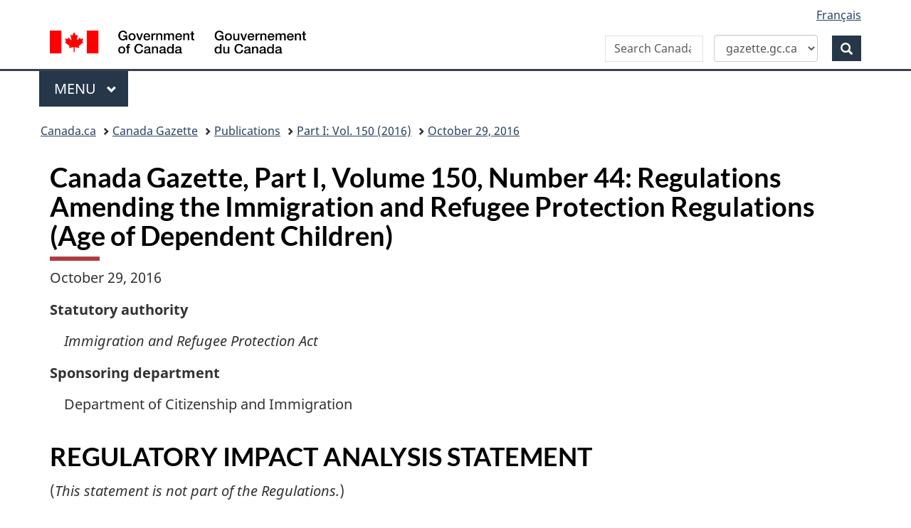

--- FILE ---
content_type: text/html; charset=UTF-8
request_url: https://gazette.gc.ca/rp-pr/p1/2016/2016-10-29/html/reg2-eng.html
body_size: 34009
content:
<!DOCTYPE html>
<!--[if lt IE 9]><html class="no-js lt-ie9" lang="en" dir="ltr"><![endif]-->
<!--[if gt IE 8]><!-->
<html class="no-js" lang="en" dir="ltr">
<!--<![endif]-->
	<head>
	<meta charset="utf-8">
		<!-- Web Experience Toolkit (WET) / Bo�te � outils de l'exp�rience Web (BOEW)
		wet-boew.github.io/wet-boew/License-en.html / wet-boew.github.io/wet-boew/Licence-fr.html -->
		<title>Canada Gazette &ndash; Regulations Amending the Immigration and Refugee Protection Regulations (Age of Dependent Children)</title>

<meta name="description" content="October 29, 2016, Part 1, Volume 150, Number 44, Canada Gazette"/>
<meta name="keywords" content="Canada Gazette &ndash; Regulations Amending the Immigration and Refugee Protection Regulations (Age of Dependent Children)"/>

<meta name="dcterms.description" content="October 29, 2016, Part 1, Volume 150, Number 44, Canada Gazette"/>
<meta name="dcterms.title" content="Canada Gazette &ndash; Regulations Amending the Immigration and Refugee Protection Regulations (Age of Dependent Children)"/>
<meta name="dcterms.language" content="eng" scheme="ISO639-2"/>
<meta name="dcterms.publisher" content="Government of Canada, Public Works and Government Services Canada, Integrated Services Branch, Canada Gazette"/>
<meta name="dcterms.subject" content="Regulations; Parliament; Law; Government Communications; Appointments; Consultations; Public Notices; Media; Governor General; Cabinet;" scheme="gccore"/>
<meta name="dcterms.creator" content="Government of Canada, Public Works and Government Services Canada, Public Services and Procurement Canada, Integrated Services Branch, Canada Gazette"/>


<meta name="dcterms.issued" content="2016-10-29" scheme="W3CDTF"/>
<meta name="dcterms.modified" content="2021-07-09" scheme="W3CDTF"/>

<meta name="pwgsc.contact.email" content="questions@pwgsc-tpsgc.gc.ca"/>

<!-- AA-V4-DEV --> 
<script src="//assets.adobedtm.com/be5dfd287373/0127575cd23a/launch-f7c3e6060667.min.js"></script><!-- AA-V4 -->
<meta property="dcterms:service" content="PSPC-SPAC"/>
<meta property="dcterms:accessRights" content="2" /><!-- Start of tete-head.html / Début de tete-head.html -->
<meta content="width=device-width,initial-scale=1" name="viewport"/>
<meta http-equiv="X-UA-Compatible" content="IE=edge"/>
<!--#include virtual="/includes/aa/AA_header_v4.html" -->
<!--#include virtual="/includes/aa/AA_metadata_v4.html" -->
<link href="/boew-wet/wet4.0ca/GCWeb/assets/favicon.ico" rel="icon" type="image/x-icon">
<link rel="stylesheet" href="https://use.fontawesome.com/releases/v5.8.1/css/all.css" integrity="sha384-50oBUHEmvpQ+1lW4y57PTFmhCaXp0ML5d60M1M7uH2+nqUivzIebhndOJK28anvf" crossorigin="anonymous">
<link rel="stylesheet" href="/boew-wet/wet4.0ca/GCWeb/css/theme.min.css">
<noscript>
    <link rel="stylesheet" href="/boew-wet/wet4.0ca/wet-boew/css/noscript.min.css" />
</noscript>
<!--PSPC plugin Files -->
<link rel="stylesheet" href="/site/wb-pspc-plugins/css/wb-pspc-plugins.css" />
<!-- End of tete-head.html / Fin De tete-head.html -->        <link rel="stylesheet" href="/css/gazette.css" />
		<!--[if lte IE 8]><link rel="stylesheet" href="/css/gazette-ie.css" /><![endif]-->
		<!-- ORCS Start -->
				<!-- ORCS End -->

	</head>
	<body vocab="http://schema.org/" typeof="WebPage">
		<!-- Start of google.html / Début de google.html -->
<!-- Google Tag Manager DO NOT REMOVE OR MODIFY - NE PAS SUPPRIMER OU MODIFIER -->
<noscript>
<iframe title="Google Tag Manager" src="//www.googletagmanager.com/ns.html?id=GTM-TLGQ9K" height="0" width="0" style="display:none;visibility:hidden"></iframe></noscript>
<script>(function(w,d,s,l,i){w[l]=w[l]||[];w[l].push({'gtm.start': new Date().getTime(),event:'gtm.js'});var f=d.getElementsByTagName(s)[0], j=d.createElement(s),dl=l!='dataLayer1'?'&l='+l:'';j.async=true;j.src='//www.googletagmanager.com/gtm.js?id='+i+dl;f.parentNode.insertBefore(j,f);})(window,document,'script','dataLayer1','GTM-TLGQ9K');</script>
<!-- End Google Tag Manager -->
<!-- End of google.html / Fin De google.html -->
		<ul id="wb-tphp">
			<li class="wb-slc">
				<a class="wb-sl" href="#wb-cont">Skip to main content</a>
			</li>
			<li class="wb-slc visible-sm visible-md visible-lg">
				<a class="wb-sl" href="#wb-info">Skip to "About this site"</a>
			</li>
		</ul>
		<header role="banner">
			<!-- Start of header-eng.html / Début de header-eng.html -->
<div id="wb-bnr" class="container">
    <div class="row">
        <section id="wb-lng" class="col-xs-3 col-sm-12 pull-right text-right">
            <h2 class="wb-inv">Language selection</h2>
            <ul class="list-inline mrgn-bttm-0">
                <li> <a lang="fr" href="/cgi-bin/language.pl"><span class="hidden-xs">Français</span> <abbr title="Français" class="visible-xs h3 mrgn-tp-sm mrgn-bttm-0 text-uppercase">fr</abbr> </a> </li>
            </ul>
        </section>
        <div class="brand col-xs-9 col-sm-5 col-md-4" property="publisher" typeof="GovernmentOrganization"> <a href="https://www.canada.ca/en.html" property="url"><img src="/boew-wet/wet4.0ca/GCWeb/assets/sig-blk-en.svg" alt="Government of Canada" property="logo"><span class="wb-inv"> / <span lang="fr">Gouvernement du Canada</span></span></a>
            <meta property="name" content="Government of Canada">
            <meta property="areaServed" typeof="Country" content="Canada">
            <link property="logo" href="/boew-wet/wet4.0ca/GCWeb/assets/wmms-blk.svg">
        </div>
        <section id="wb-srch" class="col-lg-offset-4 col-md-offset-4 col-sm-offset-2 col-xs-12 col-sm-5 col-md-4">
            <h2>Search</h2>
            <form id="searchForm" action="https://www.canada.ca/en/public-services-procurement/gazette/advanced-search.html" method="get" role="search" class="form-inline" >
                <div style="display: flex; align-items: center; gap: 0px;">
                    <div class="form-group wb-srch-qry">
                        <label for="wb-srch-q" class="wb-inv" id="searchLabel">Search Canada Gazette</label>
                        <input id="wb-srch-q" name="q" type="search" class="form-control" size="34" maxlength="170" placeholder="Search Canada Gazette">
                    </div>
                    <div class="form-group col-md-12">
                        <select id="searchTarget" class="form-control">
                            <option value="https://www.canada.ca/en/public-services-procurement/gazette/advanced-search.html" selected>gazette.gc.ca</option>
                            <option value="https://www.canada.ca/en/public-services-procurement/search.html">canada.ca</option>
                        </select>
                    </div>
                    <div class="form-group">
                        <button type="submit" id="wb-srch-sub" class="btn btn-primary btn-small" name="wb-srch-sub"> <span class="glyphicon-search glyphicon"></span> <span class="wb-inv">Search</span> </button>
                    </div>
                </div>
            </form>
            <script>
const searchForm = document.getElementById('searchForm');
const searchTarget = document.getElementById('searchTarget');
const searchLabel = document.getElementById('searchLabel');
const searchInput = document.getElementById('wb-srch-q');

searchTarget.addEventListener('change', function() {
    searchForm.action = this.value;

    if (this.value.includes("gazette")) {
        searchLabel.textContent = "Search Canada Gazette";
        searchInput.placeholder = "Search Canada Gazette";
    } else {
        searchLabel.textContent = "Search Canada.ca";
        searchInput.placeholder = "Search Canada.ca";
    }
});
</script> 
        </section>
    </div>
</div>
<nav class="gcweb-menu" typeof="SiteNavigationElement" aria-label="Theme and topic menu">
    <div class="container">
        <h2 class="wb-inv">Menu</h2>
        <button type="button" aria-haspopup="true" aria-expanded="false"><span class="wb-inv">Main </span>Menu <span class="expicon glyphicon glyphicon-chevron-down"></span></button>
        <ul role="menu" aria-orientation="vertical" data-ajax-replace="https://www.canada.ca/content/dam/canada/sitemenu/sitemenu-v2-en.html">
            <li role="presentation"><a role="menuitem" href="https://www.canada.ca/en/services/jobs.html">Jobs and the workplace</a></li>
            <li role="presentation"><a role="menuitem" href="https://www.canada.ca/en/services/immigration-citizenship.html">Immigration and citizenship</a></li>
            <li role="presentation"><a role="menuitem" href="https://travel.gc.ca/">Travel and tourism</a></li>
            <li role="presentation"><a role="menuitem" href="https://www.canada.ca/en/services/business.html">Business and industry</a></li>
            <li role="presentation"><a role="menuitem" href="https://www.canada.ca/en/services/benefits.html">Benefits</a></li>
            <li role="presentation"><a role="menuitem" href="https://www.canada.ca/en/services/health.html">Health</a></li>
            <li role="presentation"><a role="menuitem" href="https://www.canada.ca/en/services/taxes.html">Taxes</a></li>
            <li role="presentation"><a role="menuitem" href="https://www.canada.ca/en/services/environment.html">Environment and natural resources</a></li>
            <li role="presentation"><a role="menuitem" href="https://www.canada.ca/en/services/defence.html">National security and defence</a></li>
            <li role="presentation"><a role="menuitem" href="https://www.canada.ca/en/services/culture.html">Culture, history and sport</a></li>
            <li role="presentation"><a role="menuitem" href="https://www.canada.ca/en/services/policing.html">Policing, justice and emergencies</a></li>
            <li role="presentation"><a role="menuitem" href="https://www.canada.ca/en/services/transport.html">Transport and infrastructure</a></li>
            <li role="presentation"><a role="menuitem" href="https://international.gc.ca/world-monde/index.aspx?lang=eng">Canada and the world</a></li>
            <li role="presentation"><a role="menuitem" href="https://www.canada.ca/en/services/finance.html">Money and finances</a></li>
            <li role="presentation"><a role="menuitem" href="https://www.canada.ca/en/services/science.html">Science and innovation</a></li>
        </ul>
    </div>
</nav>
<!-- End of header-eng.html / Fin De header-eng.html --> 

						<nav role="navigation" id="wb-bc" property="breadcrumb">
							<h2 class="wb-inv">Topics menu</h2>
							<div class="container">
								<div class="row">
									<ol class="breadcrumb">
										<li><a href="https://www.canada.ca/en.html">Canada.ca</a></li>
<!--<li><a href="https://www.canada.ca/en/government/system.html">How government works</a></li>
<li><a href="https://www.canada.ca/en/government/system/laws.html">Treaties, laws and regulations</a></li>-->

<li><a href='/accueil-home-eng.html'>Canada Gazette</a></li>
<li><a href="/rp-pr/publications-eng.html">Publications</a></li>
<li><a href="/rp-pr/p1/2016/index-eng.html">Part&nbsp;I: Vol. 150 (2016)</a></li>
<li><a href="/rp-pr/p1/2016/2016-10-29/html/index-eng.html">October 29, 2016</a></li>

									</ol>
								</div>
							</div>
						</nav>





		</header>
		<!-- MainContentStart -->
		<main role="main" property="mainContentOfPage" class="container">
<!--CONTENT BEGINS | DEBUT DU CONTENU -->
<div id="content">
    <h1 id="wb-cont">Canada Gazette, Part I, Volume 150, Number 44:&nbsp;Regulations Amending the Immigration and Refugee Protection Regulations (Age of Dependent Children)</h1>
    <p>October 29, 2016</p>
    <p><strong>Statutory authority</strong></p>
    <p class="indent-1-0"><cite>Immigration and Refugee Protection Act </cite></p>
    <p><strong>Sponsoring department</strong></p>
    <p class="indent-1-0">Department of Citizenship and Immigration</p>
    <h2 id="rias">REGULATORY IMPACT ANALYSIS STATEMENT </h2>
    <p>(<cite>This statement is not part of the Regulations.</cite>)</p>
    <h3>Issues </h3>
    <p >The Government of Canada has established as a priority for the immigration program the goal of family reunification, which is about giving family members the opportunity to live with or near each other, instead of being separated by borders and long distances. It is recognized that many young adults remain with their parents for a longer period of time. Given the importance placed on education, it is not unusual for some children to remain with their nuclear family while pursuing higher education before entering the labour market. The current definition of &ldquo;dependent child&rdquo; in the <cite>Immigration and Refugee Protection Regulations</cite> (the Regulations) is limited to persons less than 19 years of age and is therefore too restrictive.</p>
    <h3>Background </h3>
    <p >The definition of &ldquo;dependent child&rdquo; in the Regulations is used to determine whether a child may be eligible to immigrate as a family member of a principal applicant in all immigration classes (economic, family and refugee/humanitarian), as well as a principal applicant who may be sponsored in the family class immigration program.</p>
    <p >Under the current Regulations, a &ldquo;dependent child,&rdquo; in respect of a parent, is a biological or adopted child and is in one of the following situations of dependency, namely</p>
    <ul class="ii">
        <li>(i) is less than 19 years of age and is not a spouse or common-law partner, or</li>
        <li>(ii) is 19 years of age or older and has depended substantially on the financial support of the parent since before the age of 19, and is unable to be financially self-supporting due to a physical or mental condition.<br>
        </li>
    </ul>
    <p >The definition of &ldquo;dependent child&rdquo; has evolved over the years. From June&nbsp;28, 2002, to July&nbsp;31, 2014, the eligibility age of a dependent child was under 22 years, provided that they were not a spouse or common-law partner. This age limit was intended to reflect the trend of children staying longer at home with their parents, such as those studying full-time for lengthier periods and hence remaining during that time in a situation of dependency. <a href="#footnote.51256" id="footnoteRef.51256">(see footnote 1)</a> </p>
    <p >Based on Immigration, Refugees and Citizenship Canada (IRCC) administrative data, between 2002 and 2014, dependent children represented, on average, 28% of all immigration applications approved annually (approximately 72&nbsp;000 per year). Of these dependent children, approximately 11% were 19 years of age or older: 7% were between 19 and 21 years of age and 4% were 22 years of age or older.</p>
    <p >Effective August&nbsp;1, 2014, the age limit for dependent children was reduced from under 22 to under 19&nbsp;years of age. This regulatory amendment was intended to enhance the economic integration of immigrant dependent children and was informed by evidence that older immigrants have a more challenging time fully integrating into the Canadian labour market, which was considered more evident for immigrants who are not selected solely for their economic potential. <a href="#footnote.51260" id="footnoteRef.51260">(see footnote 2)</a></p>
    <h3>Objectives </h3>
    <p >A primary objective of this regulatory amendment would be to enhance family unity and reunification by enabling Canadians and permanent residents to bring their young adult children between 19 and 21 years of age to Canada. This is consistent with one of the main stated objectives of the <cite>Immigration and Refugee Protection Act</cite>: &ldquo;to see that families are reunited in Canada.&rdquo;</p>
    <p >The proposed changes would also correct outstanding technical errors inadvertently made in the Regulations pertaining to dependent children, namely</p>
    <ul>
        <li>A grammar error in the French definition of &ldquo;dependent child&rdquo;; and </li>
        <li>An error in the August&nbsp;2014 amendment's transitional provisions that results in the unintentional exclusion of in-process applications (filed before August&nbsp;1, 2014) for dependent children, who are themselves principal applicants, from being eligible under the pre-amendment definition. The current wording of this transitional provision unintentionally limits its scope to dependent children of adult immigrant applicants, as opposed to including child principal applicants who are sponsored by their Canadian citizen or permanent resident parents. </li>
    </ul>
    <h3>Description </h3>
    <p >This proposal would amend the definition of &ldquo;dependent child&rdquo; in the Regulations from &ldquo;less than 19 years of age&rdquo; to &ldquo;less than 22 years of age,&rdquo; thereby increasing the maximum age of dependent children.</p>
    <p >Related amendments would be made to other sections of the Regulations, specifically those concerning fees, sponsorship duration, and residency obligations, to ensure consistency with the intention of those provisions, in line with the new definition of &ldquo;dependent child.&rdquo;</p>
    <p >The proposal would correct a reference from &ldquo;dependant child&rdquo; to &ldquo;dependent child&rdquo; in the French definition.</p>
    <p >The proposal would also correct the transitional provision of the August&nbsp;1, 2014, &ldquo;dependent child&rdquo; regulatory amendment to enable dependent children who filed their applications before that date, and are themselves principal applicants, to benefit from the broader pre-amendment definition (as was intended), as of the coming into force of these Regulations.</p>
    <h4>&ldquo;One-for-One&rdquo; Rule </h4>
    <p >The &ldquo;One-for-One&rdquo; Rule does not apply to this proposal. The proposed amendment would not impose incremental administrative or compliance costs on business.</p>
    <h4>Small business lens </h4>
    <p >The small business lens does not apply to this proposal, as the proposed measure would not result in additional costs to small business.</p>
    <h4>Consultation </h4>
    <p >The Department has informed the provinces and territories of this proposal, and discussions have begun on program harmonization with these governments.</p>
    <h4>Rationale </h4>
    <p >When families are able to remain together as an economic household unit, their integration into Canada and their ability to work and contribute to their communities all improve. The proposed increase of the maximum age of dependent children is consistent with the underlying socio-economic trend that children remain at home longer with their parents, particularly those studying for lengthier periods. For example, some young adults complete high school at a later age than average. In 2009&ndash;2010, while 77% of the population in Canada under 24 years of age completed high school between 18 and 19 years of age, an additional 13% of this population completed high school between 20 and 24 years of age. <a href="#footnote.51265" id="footnoteRef.51265">(see footnote 3)</a></p>
    <p >Whether studying or not, many young adults in Canada and other countries live with their parents. The 2011 Census found that over half of all young adults from 20 to 24 years of age lived with their parents (63.3% of young men and 55.2% of young women). <a href="#footnote.51270" id="footnoteRef.51270">(see footnote 4)</a> This proportion has increased in recent decades, particularly for young women, rising from 33% in 1981 to 55.2% in 2011. Similarly, in the United States, more young adults, particularly women, are living with family longer than in the past. <a href="#footnote.51273" id="footnoteRef.51273">(see footnote 5)</a></p>
    <p >An increase to the upper age limit of the &ldquo;dependent child&rdquo; definition would therefore more closely align Canada's immigration programs with the Canadian and international experience. Notably, the proposed higher age limit would enable many post-secondary students &mdash; who complete a degree at a median age of 24.8 years of age <a href="#footnote.51278" id="footnoteRef.51278">(see footnote 6)</a> &mdash; to be eligible as dependent children through much of their undergraduate studies. These young adults would be unlikely to be eligible for permanent resident status as principal applicants under an economic immigration program, until they have completed post-secondary education and gained significant work experience.</p>
    <h4>Implementation, enforcement and service standards </h4>
    <p >If approved, these Regulations would be anticipated to come into force in fall 2017.</p>
    <p >The Department would make the necessary changes to application processing systems, and would issue program delivery instructions to inform staff, including immigration officers, of the amended age limit. The public and stakeholders would be informed of these changes.</p>
    <p >For applicants who submit a permanent resident application on or after the coming-into-force date, the new definition of &ldquo;dependent child&rdquo; would apply.</p>
    <h4 id="contact">Contact </h4>
    <p >David Cashaback<br>
        Director<br>
        Social Immigration Policy and Programs<br>
        Immigration Branch<br>
        Immigration, Refugees and Citizenship Canada<br>
        Email: IRCC.AgeofDependentChild-Enfantacharge.IRCC@cic.gc.ca</p>
    <h3 class="text-center" id="reg">PROPOSED REGULATORY TEXT</h3>
    <p >Notice is given that the Governor in Council, pursuant to subsections&nbsp;5(1) and 14(2) <a href="#footnote.52159" id="footnoteRef.52159">(see footnote a)</a>, section&nbsp;32 <a href="#footnote.52158" id="footnoteRef.52158">(see footnote b)</a> and subsection&nbsp;89(1) <a href="#footnote.52157" id="footnoteRef.52157">(see footnote c)</a> of the <cite>Immigration and Refugee Protection&nbsp;Act </cite> <a href="#footnote.52155" id="footnoteRef.52155">(see footnote d)</a>, proposes to make the annexed <cite>Regulations Amending the Immigration and Refugee Protection Regulations (Age of Dependent Children)</cite>.</p>
    <p >Interested persons may make representations concerning the proposed Regulations within 30&nbsp;days after the date of publication of this notice. All such representations must cite the <cite>Canada Gazette</cite>, Part&nbsp;I, and the date of publication of this notice, and be addressed&nbsp;to David Cashaback, Director, Social Immigration Policy and Programs, Immigration Branch, Immigration, Refugees and Citizenship Canada (email: IRCC.AgeofDependentChild-Enfantacharge.IRCC@cic.gc.ca).</p>
    <p >Ottawa, October 20, 2016</p>
    <p >Jurica &#268;apkun<br>
        Assistant Clerk of the Privy Council</p>
    <h3>Regulations Amending the Immigration and Refugee Protection Regulations (Age of Dependent Children)</h3>
    <h4>Amendments</h4>
    <p ><strong>1 Subparagraphs&nbsp;(b)(i) and (ii) of the definition <cite>dependent child</cite> in section&nbsp;2 of the <cite>Immigration and Refugee Protection Regulations </cite></strong> <a href="#footnote.52151" id="footnoteRef.52151">(see footnote 7)</a><strong> are replaced by the following:</strong></p>
    <ul class="ii">
        <li><strong>(i) </strong>is less than 22&nbsp;years of age and is not a spouse or common-law partner, or</li>
        <li><strong>(ii) </strong>is 22&nbsp;years of age or older and has depended substantially on the financial support of the parent since before attaining the age of 22&nbsp;years and is unable to be financially self-supporting due to a physical or mental condition. (<span xml:lang="fr" lang="fr"><cite>enfant &agrave; charge</cite></span>)<br>
        </li>
    </ul>
    <p ><strong>2 Subsection&nbsp;61(6) of the Regulations is replaced by the following:</strong></p>
    <p ><strong>Child </strong></p>
    <p ><strong>(6) </strong>For the purposes of subparagraphs&nbsp;28(2)(a)(ii) and (iv) of the Act, <cite>child</cite> means a child who is not a spouse or common-law partner and is less than 22&nbsp;years of age.</p>
    <p ><strong>3 (1) Subparagraphs&nbsp;132(1)(b)(ii) and (iii) of the Regulations are replaced by the following:</strong></p>
    <ul class="ii">
        <li><strong>(ii) </strong>if the foreign national is a dependent child of the sponsor or of the sponsor's spouse, common-law partner or conjugal partner, or is a person referred to in paragraph&nbsp;117(1)(g), and is less than 22&nbsp;years of age on the day on which he or she becomes a permanent resident, on the earlier of
            <ul class="oo-en">
                <li><strong>(A) </strong>the last day of the period of 10&nbsp;years following the day on which the foreign national becomes a permanent resident, and</li>
                <li><strong>(B) </strong>the day on which the foreign national attains 25&nbsp;years of age,</li>
            </ul>
        </li>
        <li><strong>(iii) </strong>if the foreign national is a dependent child of the sponsor or of the sponsor's spouse, common-law partner or conjugal partner and is 22&nbsp;years of age or older on the day on which he or she becomes a permanent resident, on the last day of the period of three years following the day on which the foreign national becomes a permanent resident,</li>
    </ul>
    <p ><strong>(2) The portion of paragraph&nbsp;132(2)(b) of the Regulations before subparagraph (ii) is replaced by the following:</strong></p>
    <ul class="oo-en">
        <li><strong>(b) </strong>if the foreign national is a dependent child of the sponsor or of the sponsor's spouse, common-law partner or conjugal partner, or is a person referred to in paragraph&nbsp;117(1)(g), and is less than 22&nbsp;years of age on the day on which he or she becomes a permanent resident, the later of
            <ul class="ii">
                <li><strong>(i) </strong>the day on which the foreign national attains 22&nbsp;years of age, and</li>
            </ul>
        </li>
    </ul>
    <p ><strong>(3) Paragraph&nbsp;132(2)(c) of the Regulations is replaced by the following:</strong></p>
    <ul class="oo-en">
        <li><strong>(c) </strong>if the foreign national is a dependent child of the sponsor or of the sponsor's spouse, common-law partner or conjugal partner and is 22&nbsp;years of age or older on the day on which he or she becomes a permanent resident, on the last day of the period of 10&nbsp;years following the day on which the foreign national becomes a permanent resident;</li>
    </ul>
    <p ><strong>(4) The portion of subsection&nbsp;132(4) of the Regulations before paragraph&nbsp;(a) is replaced by the following:</strong></p>
    <p ><strong>Agreement </strong></p>
    <p ><strong>(4) </strong>Subject to paragraph&nbsp;137(c), if the person is to be sponsored as a member of the family class or of the spouse or common-law partner in Canada class and is 22&nbsp;years of age or older, or is less than 22&nbsp;years of age and is the sponsor's spouse, common-law partner or conjugal partner, the sponsor, the co-signer, if any, and the person must, before the sponsorship application is approved, enter into a written agreement that includes</p>
    <p ><strong>4 Subparagraph&nbsp;295(1)(a)(ii) of the Regulations is replaced by the following:</strong></p>
    <ul class="ii">
        <li><strong>(ii) </strong>in respect of a principal applicant who is a foreign national referred to in any of paragraphs&nbsp;117(1)(b), (f), (g) or (h), is less than 22&nbsp;years of age and is not a spouse or common-law partner, $75,</li>
    </ul>
    <h4>Transitional Provisions</h4>
    <p ><strong>5 (1) The definition <cite>dependent child</cite> in section&nbsp;2 of the <cite>Immigration and Refugee Protection Regulations</cite>, as it read on July&nbsp;31, 2014, applies in respect of a dependent child who made an application as a principal applicant for a permanent resident visa as a member of the family class on or before that date.<br>
        </strong></p>
    <p ><strong>(2) Section&nbsp;25.1 of the <cite>Immigration and Refugee Protection Regulations</cite> does not apply in respect of a dependent child referred to in subsection&nbsp;(1). </strong></p>
    <p ><strong>6 Section&nbsp;132 of the <cite>Immigration and Refugee Protection Regulations</cite>, as it read immediately before the day on which these Regulations come into force, continues to apply in respect of a sponsor's undertaking arising from a sponsorship application made before that day.</strong></p>
    <h4>Coming into Force</h4>
    <p ><strong>7 These Regulations come into force on the day on which they are registered.</strong></p>
    <p class="noticeInfo">[44-1-o]</p>
    <aside class="wb-fnote" role="note">
        <h2 id="fn">Footnotes</h2>
        <ul class="noBulletIndex">
            <li> <a href="#footnoteRef.51256" id="footnote.51256">Footnote 1</a> <br>
                “Delayed Transition of Young Adults” (2007). Statistics Canada.</li>
            <li> <a href="#footnoteRef.51260" id="footnote.51260">Footnote 2</a> <br>
                Sources include IRCC analysis of the Longitudinal Immigration Database. Schaafsma, Joseph, and Arthur Sweetman (2001). “Immigrant Earnings: Age at Immigration Matters.” <cite>Canadian Journal of Economics</cite>. November 2001, Vol. 34, Issue 4, pp. 1066–99.</li>
            <li> <a href="#footnoteRef.51265" id="footnote.51265">Footnote 3</a> <br>
                McMullen, Kathryn, and Jason Gilmore (2010). “A Note on High School Graduation and School Attendance, by Age and Province, 2009/10.” Statistics Canada.</li>
            <li> <a href="#footnoteRef.51270" id="footnote.51270">Footnote 4</a> <br>
                Milan, Ann (2016). “Diversity of Young Adults Living with their Parents.” Statistics Canada.</li>
            <li> <a href="#footnoteRef.51273" id="footnote.51273">Footnote 5</a> <br>
                Pew Research Centre (2015). “Record Share of Young Women are Living with their Parents, Relatives.”</li>
            <li> <a href="#footnoteRef.51278" id="footnote.51278">Footnote 6</a> <br>
                Dale, Meghan (2010). “Trends in the Age Composition of College and University Students and Graduates.” Statistics Canada.</li>
            <li> <a href="#footnoteRef.52151" id="footnote.52151">Footnote 7</a> <br>
                SOR/2002-227</li>
            <li> <a href="#footnoteRef.52159" id="footnote.52159">Footnote a</a> <br>
                S.C. 2013, c. 16, s. 4</li>
            <li> <a href="#footnoteRef.52158" id="footnote.52158">Footnote b</a> <br>
                S.C. 2014, c. 39, ss. 309(2) and (3)</li>
            <li> <a href="#footnoteRef.52157" id="footnote.52157">Footnote c</a> <br>
                S.C. 2012, c. 17, s. 30</li>
            <li> <a href="#footnoteRef.52155" id="footnote.52155">Footnote d</a> <br>
                S.C. 2001, c. 27</li>
        </ul>
</aside>
</div>
<!-- CONTENT ENDS | FIN DU CONTENU -->
			<!-- MainContentEnd -->
		</main>
		<!-- Start of footer-eng.html / Début de footer-eng.html -->
<footer id="wb-info">
	<div class="landscape">
		<nav class="container wb-navcurr">
			<h2 class="wb-inv">About government</h2>
			<ul class="list-unstyled colcount-sm-2 colcount-md-3">
				<li><a href="https://www.canada.ca/en/contact.html">Contact us</a></li>
				<li><a href="https://www.canada.ca/en/government/dept.html">Departments and agencies</a></li>
				<li><a href="https://www.canada.ca/en/government/publicservice.html">Public service and military</a></li>
				<li><a href="https://www.canada.ca/en/news.html">News</a></li>
				<li><a href="https://www.canada.ca/en/government/system/laws.html">Treaties, laws and regulations</a></li>
				<li><a href="https://www.canada.ca/en/transparency/reporting.html">Government-wide reporting</a></li>
				<li><a href="https://pm.gc.ca/en">Prime Minister</a></li>
				<li><a href="https://www.canada.ca/en/government/system.html">How government works</a></li>
				<li><a href="https://open.canada.ca/en/">Open government</a></li>
			</ul>
		</nav>
	</div>
	<div class="brand">
		<div class="container">
			<div class="row">
				<nav class="col-md-9 col-lg-10 ftr-urlt-lnk" aria-label="footer">
					<h2 class="wb-inv">About this site</h2>
					<ul>
						<li><a href="https://www.canada.ca/en/social.html">Social media</a></li>
						<li><a href="https://www.canada.ca/en/mobile.html">Mobile applications</a></li>
						<li><a href="https://www1.canada.ca/en/newsite.html">About Canada.ca</a></li>
						<li><a href="https://www.canada.ca/en/transparency/terms.html">Terms and conditions</a></li>
						<li><a href="https://www.canada.ca/en/transparency/privacy.html">Privacy</a></li>
					</ul>
				</nav>
				<div class="col-xs-6 visible-sm visible-xs tofpg"> <a href="#wb-cont">Top of page <span class="glyphicon glyphicon-chevron-up"></span></a> </div>
				<div class="col-xs-6 col-md-3 col-lg-2 text-right"> <img src="/boew-wet/wet4.0ca/GCWeb/assets/wmms-blk.svg" alt="Symbol of the Government of Canada"> </div>
			</div>
		</div>
	</div>
</footer>
<!-- End of footer-eng.html / Fin De footer-eng.html --> 

<!-- AA-V4 --> <script type="text/javascript">_satellite.pageBottom();</script><!-- Start of script_pied-script_footer.html / Début de script_pied-script_footer.html -->
<script src="https://ajax.googleapis.com/ajax/libs/jquery/2.2.4/jquery.js"></script>
<script src="/boew-wet/wet4.0ca/wet-boew/js/wet-boew.min.js"></script>
<script src="/boew-wet/wet4.0ca/GCWeb/js/theme.min.js"></script>
<!--#include virtual="/includes/aa/AA_footer_v4.html" -->
<!-- PSPC Wet-Boew Plugins -->
<script src="/site/wb-pspc-plugins/wb-pspc-plugins.min.js"></script>
<!-- End PSPC Wet-Boew Plugins -->
<!-- End of script_pied-script_footer.html / Fin De script_pied-script_footer.html -->

	</body>
</html>
